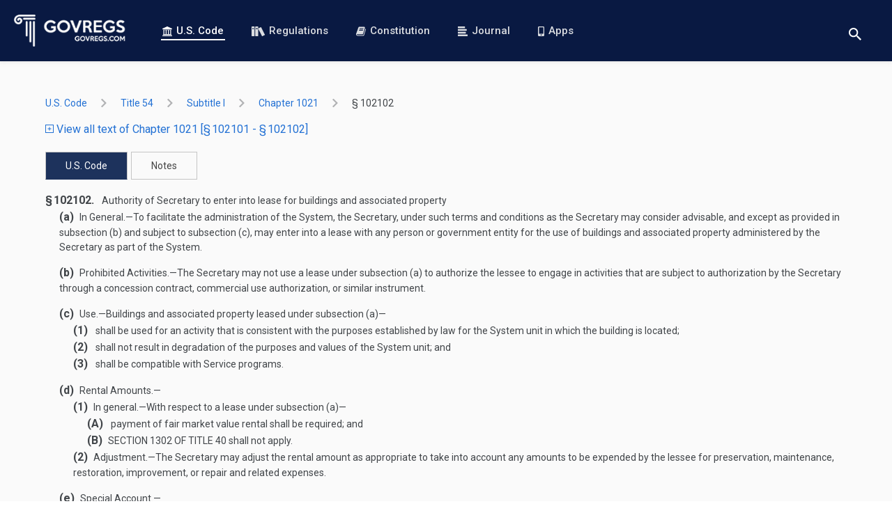

--- FILE ---
content_type: text/html; charset=utf-8
request_url: https://www.govregs.com/uscode/title54_subtitleI_chapter1021_section102102
body_size: 5289
content:
<!DOCTYPE html>
<html data-vue-meta-server-rendered lang="en" data-vue-meta="%7B%22lang%22:%7B%221%22:%22en%22%7D%7D">
<head >
  <meta data-vue-meta="1" charset="utf-8"><meta data-vue-meta="1" httpEquiv="X-UA-Compatible" content="IE=edge,chrome=1"><meta data-vue-meta="1" name="viewport" content="width=device-width, initial-scale=1.0, maximum-scale=1.0, user-scalable=no"><meta data-vue-meta="1" name="HandheldFriendly" content="true"><meta data-vue-meta="1" data-vmid="author" name="author" content="GovRegs.com"><meta data-vue-meta="1" data-vmid="description" name="description" content="Searchable text of the 54 USC 102102 -  Authority of Secretary to enter into lease for buildings and associated property (US Code), including Notes, Amendments, and Table of Authorities">
  <title>54 USC 102102 -  Authority of Secretary to enter into lease for buildings and associated property</title>
  <link data-vue-meta="1" rel="manifest" href="/manifest.json"><link data-vue-meta="1" rel="preconnect" href="https://fonts.gstatic.com"><link data-vue-meta="1" rel="preconnect" href="https://fonts.googleapis.com"><link data-vue-meta="1" rel="preload" as="image" href="/static/img/logo-landing-page.png"><link data-vue-meta="1" rel="stylesheet" href="https://fonts.googleapis.com/css?family=Roboto:400,400i,500,500i,700,700i&amp;display=swap&amp;subset=latin">
  
  
  
<link rel="preload" href="/dist/runtime.c9bed0c4fcea69f3260f.js" as="script"><link rel="preload" href="/dist/vendors~app.3afcf25f9a197e6703b5.js" as="script"><link rel="preload" href="/dist/common.7bcd1a8e0150fa7a98d1.css" as="style"><link rel="preload" href="/dist/app.7bcd1a8e0150fa7a98d1.js" as="script"><link rel="prefetch" href="/dist/blog.15cee59a193a6bbeb9e2.js"><link rel="prefetch" href="/dist/common.03ae24015a61ddd02d6d.css"><link rel="prefetch" href="/dist/common.15cee59a193a6bbeb9e2.css"><link rel="prefetch" href="/dist/common.26a495e633e4d61c4070.css"><link rel="prefetch" href="/dist/common.9dd6be06b0d5464ad0b9.css"><link rel="prefetch" href="/dist/common.be25ecb5b171a173db9f.css"><link rel="prefetch" href="/dist/constitution.03ae24015a61ddd02d6d.js"><link rel="prefetch" href="/dist/landing.26a495e633e4d61c4070.js"><link rel="prefetch" href="/dist/service.be25ecb5b171a173db9f.js"><link rel="prefetch" href="/dist/vendors~blog.9dd6be06b0d5464ad0b9.js"><link rel="stylesheet" href="/dist/common.7bcd1a8e0150fa7a98d1.css"></head>
<body  class="">



<div id="app" data-server-rendered="true"><header><div class="header"><a href="/" aria-label="Govregs logo" class="header__logo router-link-active"><img src="/static/img/logo-landing-page.png" alt="Govregs" class="header__img"></a><!----><nav class="header__nav"><a href="/uscode/" class="header__link router-link-active"><svg class="icon icon-bank"><use xlink:href="/static/main-symbol-defs.svg#icon-bank"></use></svg>
        U.S. Code
      </a><a href="/regulations/" class="header__link"><svg class="icon icon-books-white"><use xlink:href="/static/main-symbol-defs.svg#icon-books-white"></use></svg>
        Regulations
      </a><a href="/constitution" class="header__link"><svg class="icon icon-book"><use xlink:href="/static/main-symbol-defs.svg#icon-book"></use></svg>
        Constitution
      </a><a href="/journal/" class="header__link"><svg class="icon icon-blog-blue"><use xlink:href="/static/main-symbol-defs.svg#icon-blog-blue"></use></svg>
        Journal
      </a><a href="/apps" class="header__link"><svg class="icon icon-phone"><use xlink:href="/static/main-symbol-defs.svg#icon-phone"></use></svg>
        Apps
      </a></nav><div class="header__actions"><div class="search-wrapper"><button aria-label="Toggle search" class="btn btn-reset btn-search-opener"><svg class="icon icon-search"><use xlink:href="/static/main-symbol-defs.svg#icon-search"></use></svg></button><form class="search header__search-form search--small" style="display:none;"><button disabled="disabled" aria-label="Search" class="btn search__btn"><svg class="icon icon-search"><use xlink:href="/static/main-symbol-defs.svg#icon-search"></use></svg></button><input id="landing_content_search_input" type="text" autofocus="autofocus" tabindex="0" aria-label="Search" placeholder="i.e. Senator, labor standarts…" value="" class="input search__input"><div id="landing_content_search_select" class="gr-select gr-select--small"><button type="button" class="btn gr-select__opener"><span class="gr-select__label">U.S. Code</span><svg class="icon icon-chevron-down"><use xlink:href="/static/chevrons-symbol-defs.svg#icon-chevron-down"></use></svg></button><div class="gr-select__body" style="display:none;"><button type="button" class="btn gr-select__item"><svg class="icon icon-check"><use xlink:href="/static/main-symbol-defs.svg#icon-check"></use></svg><span class="gr-select__label">U.S. Code</span></button><button type="button" class="btn gr-select__item"><svg class="icon icon-check" style="display:none;"><use xlink:href="/static/main-symbol-defs.svg#icon-check"></use></svg><span class="gr-select__label">Regulations</span></button></div></div></form></div><button aria-label="Toggle menu" class="header__toggle"><span>menu</span></button></div></div></header><main class="main container container--xmd"><div><div class="uscode"><div class="uscode-breadcrumbs"><ol class="app-base-breadcrumbs"><li class="app-base-breadcrumbs__item"><div class="tooltip-v2__wrapper"><div class="tooltip-v2__target"><a href="/uscode/" class="app-router-link-breadcrumb router-link-active">
    U.S. Code
  </a></div><div role="tooltip" class="tooltip-v2"><div data-popper-arrow class="tooltip-v2__arrow"></div><span>All Titles</span></div></div><svg class="icon icon-right-arrow app-base-breadcrumbs__icon"><use xlink:href="/static/arrows-symbol-defs.svg#icon-right-arrow"></use></svg></li><li class="app-base-breadcrumbs__item"><div class="tooltip-v2__wrapper"><div class="tooltip-v2__target"><a href="/uscode/title54" class="app-router-link-breadcrumb">
    title 54
  </a></div><div role="tooltip" class="tooltip-v2"><div data-popper-arrow class="tooltip-v2__arrow"></div><span>NATIONAL PARK SERVICE AND RELATED PROGRAMS</span></div></div><svg class="icon icon-right-arrow app-base-breadcrumbs__icon"><use xlink:href="/static/arrows-symbol-defs.svg#icon-right-arrow"></use></svg></li><li class="app-base-breadcrumbs__item"><div class="tooltip-v2__wrapper"><div class="tooltip-v2__target"><a href="/uscode/title54_subtitleI" class="app-router-link-breadcrumb">
    subtitle I
  </a></div><div role="tooltip" class="tooltip-v2"><div data-popper-arrow class="tooltip-v2__arrow"></div><span>National Park System</span></div></div><svg class="icon icon-right-arrow app-base-breadcrumbs__icon"><use xlink:href="/static/arrows-symbol-defs.svg#icon-right-arrow"></use></svg></li><li class="app-base-breadcrumbs__item"><div class="tooltip-v2__wrapper"><div class="tooltip-v2__target"><a href="/uscode/title54_subtitleI_chapter1021" class="app-router-link-breadcrumb">
    chapter 1021
  </a></div><div role="tooltip" class="tooltip-v2"><div data-popper-arrow class="tooltip-v2__arrow"></div><span>PRIVILEGES AND LEASES</span></div></div><svg class="icon icon-right-arrow app-base-breadcrumbs__icon"><use xlink:href="/static/arrows-symbol-defs.svg#icon-right-arrow"></use></svg></li><li class="app-base-breadcrumbs__item app-base-breadcrumbs__item--last-child"><div class="tooltip-v2__wrapper"><div class="tooltip-v2__target"><a href="/uscode/title54_subtitleI_chapter1021_section102102" aria-current="page" class="app-router-link-breadcrumb router-link-exact-active router-link-active">
    §  102102
  </a></div><div role="tooltip" class="tooltip-v2"><div data-popper-arrow class="tooltip-v2__arrow"></div><span> Authority of Secretary to enter into lease for buildings and associated property</span></div></div></li></ol></div><p class="m-b-20"><a href="/uscode/expand/title54_subtitleI_chapter1021_section102102"><span class="vertical-align-middle text-xs"><svg class="icon icon-plus-squared"><use xlink:href="/static/main-symbol-defs.svg#icon-plus-squared"></use></svg></span>
      View all text of Chapter 1021 [§ 102101 - § 102102]
    </a></p><div><ul class="tabset"><li class="tabset__item is-active"><a href="/uscode/title54_subtitleI_chapter1021" class="btn btn-reset">
        U.S. Code
      </a></li><li class="tabset__item"><a href="/uscode/title54_subtitleI_chapter1021_section102102_notes" class="btn btn-reset">
        Notes
      </a></li></ul><div class="laws-document preloader loaded"><!----><div class="laws-document__content"><div class="section"><span value="102102" class="num">§ 102102.</span><span> Authority of Secretary to enter into lease for buildings and associated property</span><div class="subsection"><span value="a" class="num">(a)</span><span><span class="inline">In General</span>.—</span><span>To facilitate the administration of the System, the Secretary, under such terms and conditions as the Secretary may consider advisable, and except as provided in subsection (b) and subject to subsection (c), may enter into a lease with any person or government entity for the use of buildings and associated property administered by the Secretary as part of the System.</span></div><div class="subsection"><span value="b" class="num">(b)</span><span><span class="inline">Prohibited Activities</span>.—</span><span>The Secretary may not use a lease under subsection (a) to authorize the lessee to engage in activities that are subject to authorization by the Secretary through a concession contract, commercial use authorization, or similar instrument.</span></div><div class="subsection"><span value="c" class="num">(c)</span><span><span class="inline">Use</span>.—</span><span>Buildings and associated property leased under subsection (a)—</span><div class="paragraph"><span value="1" class="num">(1)</span><span> shall be used for an activity that is consistent with the purposes established by law for the System unit in which the building is located;</span></div><div class="paragraph"><span value="2" class="num">(2)</span><span> shall not result in degradation of the purposes and values of the System unit; and</span></div><div class="paragraph"><span value="3" class="num">(3)</span><span> shall be compatible with Service programs.</span></div></div><div class="subsection"><span value="d" class="num">(d)</span><span><span class="inline">Rental Amounts.—</span></span><div class="paragraph"><span value="1" class="num">(1)</span><span><span class="inline">In general</span>.—</span><span>With respect to a lease under subsection (a)—</span><div class="subparagraph"><span value="A" class="num">(A)</span><span> payment of fair market value rental shall be required; and</span></div><div class="subparagraph"><span value="B" class="num">(B)</span><span><span href="/us/usc/t40/s1302" class="ref">section 1302 of title 40</span> shall not apply.</span></div></div><div class="paragraph"><span value="2" class="num">(2)</span><span><span class="inline">Adjustment</span>.—</span><span>The Secretary may adjust the rental amount as appropriate to take into account any amounts to be expended by the lessee for preservation, maintenance, restoration, improvement, or repair and related expenses.</span></div></div><div class="subsection"><span value="e" class="num">(e)</span><span><span class="inline">Special Account.—</span></span><div class="paragraph"><span value="1" class="num">(1)</span><span><span class="inline">Deposits</span>.—</span><span>Rental payments under a lease under subsection (a) shall be deposited in a special account in the Treasury.</span></div><div class="paragraph"><span value="2" class="num">(2)</span><span><span class="inline">Availability</span>.—</span><span>Amounts in the special account shall be available until expended, without further appropriation, for infrastructure needs at System units, including—</span><div class="subparagraph"><span value="A" class="num">(A)</span><span> facility refurbishment;</span></div><div class="subparagraph"><span value="B" class="num">(B)</span><span> repair and replacement;</span></div><div class="subparagraph"><span value="C" class="num">(C)</span><span> infrastructure projects associated with System unit resource protection; and</span></div><div class="subparagraph"><span value="D" class="num">(D)</span><span> direct maintenance of the leased buildings and associated property.</span></div></div><div class="paragraph"><span value="3" class="num">(3)</span><span><span class="inline">Accountability and results</span>.—</span><span>The Secretary shall develop procedures for the use of the special account that ensure accountability and demonstrated results consistent with this section and sections 100101(b), 100502, 100507, 100751(b), 100754, 100901(b) and (c), 100906(a) and (d), 101302(b)(1) and (c) to (e), 101306, 101702(b) and (c), 101901, 102701, and 102702 of this title.</span></div></div><div class="subsection"><span value="f" class="num">(f)</span><span><span class="inline">Regulations</span>.—</span><span>The Secretary shall prescribe regulations implementing this section that include provisions to encourage and facilitate competition in the leasing process and provide for timely and adequate public comment.</span></div><div class="sourcecredit"><div id="id3b99c63b-d05b-11f0-a33b-dcf5ac39f1d5" class="sourcecredit">(<span href="/us/pl/113/287/s3" class="ref">Pub. L. 113–287, § 3</span>, <span date="2014-12-19" class="date">Dec. 19, 2014</span>, <span href="/us/stat/128/3152" class="ref">128 Stat. 3152</span>.)</div></div><div class="notes"></div></div></div><div class="laws-document__footer"><!----><!----><p class="laws-document__cite-as">
      CITE AS: 54 USC 102102
    </p></div></div></div><!----></div></div></main><footer class="footer"><div class="footer-holder container container--xmd"><ul class="social-list"><li><a href="https://twitter.com/govregs" target="_blank" aria-label="Twitter link"><svg class="icon icon-twitter-circle"><use xlink:href="/static/social-symbol-defs.svg#icon-twitter-circle"></use></svg></a></li><li><a href="https://www.facebook.com/govregs" target="_blank" aria-label="Facebook link"><svg class="icon icon-facebook-circle"><use xlink:href="/static/social-symbol-defs.svg#icon-facebook-circle"></use></svg></a></li><li><a href="https://www.linkedin.com/company/govregs" target="_blank" aria-label="Linkedin link"><svg class="icon icon-linkedin-circle"><use xlink:href="/static/social-symbol-defs.svg#icon-linkedin-circle"></use></svg></a></li></ul><span class="copyright font-regular">
      © 2026 GovRegs
    </span><nav class="footer-nav"><ul class="list-unstyled"><li class="footer-nav__item"><a href="/about">
            About
          </a></li><li class="footer-nav__item"><a href="/disclaimer">
            Disclaimer
          </a></li><li class="footer-nav__item"><a href="/privacy">
            Privacy
          </a></li></ul></nav></div></footer><!----><!----></div><script>window.__INITIAL_STATE__={"regulations":{"list":[],"breadcrumbs":{},"isLoadingSearchResults":true,"itemsCount":0,"regulations":{},"regulation":{},"filters":{"query":"","page":1,"limit":10,"nodeId":""},"sections":{},"rangeSections":{},"redirectTo":null,"lastUpdate":"","exitSearchNodeIdUrl":"","searchWithInPath":[]},"uscode":{"breadcrumbs":{"title54_subtitleI_chapter1021_section102102":" Authority of Secretary to enter into lease for buildings and associated property","title54_subtitleI_chapter1021":"PRIVILEGES AND LEASES","title54_subtitleI":"National Park System","title54":"NATIONAL PARK SERVICE AND RELATED PROGRAMS"},"isLoading":false,"isLoadingSearchResults":true,"itemsPerPage":"","total":"","currentPage":"","filters":{"query":"","page":1,"limit":10,"nodeId":"root","search_nodes":1,"search_notes":1},"uscodeList":[],"lastUpdate":"2026-01-19T06:09:19.842618","sections":[],"rangeSections":{"section_to":"§ 102102","section_from":"§ 102101"},"redirectTo":null,"dataUscode":{"uscode_updated_at":"2026-01-19T06:09:19.842618","node_id":"title54_subtitleI_chapter1021_section102102","type":"document","uscode":{"content_versions":[],"childs":["title54_subtitleI_chapter1021_section102102_notes"],"title":null,"section_to":"§ 102102","num_text":"§ 102102.","updated_at":"2025-12-03T10:17:49","node_name":null,"content":"\u003Cdiv class='section'\u003E\u003CNUM value=\"102102\"\u003E§ 102102.\u003C\u002FNUM\u003E\u003CHEADING\u003E Authority of Secretary to enter into lease for buildings and associated property\u003C\u002FHEADING\u003E\u003Cdiv class='subsection'\u003E\u003CNUM value=\"a\"\u003E(a)\u003C\u002FNUM\u003E\u003CHEADING\u003E \u003Cinline class=\"small-caps\"\u003EIn General\u003C\u002Finline\u003E.—\u003C\u002FHEADING\u003E\u003Ccontent\u003ETo facilitate the administration of the System, the Secretary, under such terms and conditions as the Secretary may consider advisable, and except as provided in subsection (b) and subject to subsection (c), may enter into a lease with any person or government entity for the use of buildings and associated property administered by the Secretary as part of the System.\u003C\u002Fcontent\u003E\u003C\u002Fdiv\u003E\u003Cdiv class='subsection'\u003E\u003CNUM value=\"b\"\u003E(b)\u003C\u002FNUM\u003E\u003CHEADING\u003E \u003Cinline class=\"small-caps\"\u003EProhibited Activities\u003C\u002Finline\u003E.—\u003C\u002FHEADING\u003E\u003Ccontent\u003EThe Secretary may not use a lease under subsection (a) to authorize the lessee to engage in activities that are subject to authorization by the Secretary through a concession contract, commercial use authorization, or similar instrument.\u003C\u002Fcontent\u003E\u003C\u002Fdiv\u003E\u003Cdiv class='subsection'\u003E\u003CNUM value=\"c\"\u003E(c)\u003C\u002FNUM\u003E\u003CHEADING\u003E \u003Cinline class=\"small-caps\"\u003EUse\u003C\u002Finline\u003E.—\u003C\u002FHEADING\u003E\u003CCHAPEAU\u003EBuildings and associated property leased under subsection (a)—\u003C\u002FCHAPEAU\u003E\u003Cdiv class='paragraph'\u003E\u003CNUM value=\"1\"\u003E(1)\u003C\u002FNUM\u003E\u003CCONTENT\u003E shall be used for an activity that is consistent with the purposes established by law for the System unit in which the building is located;\u003C\u002FCONTENT\u003E\u003C\u002Fdiv\u003E\u003Cdiv class='paragraph'\u003E\u003CNUM value=\"2\"\u003E(2)\u003C\u002FNUM\u003E\u003CCONTENT\u003E shall not result in degradation of the purposes and values of the System unit; and\u003C\u002FCONTENT\u003E\u003C\u002Fdiv\u003E\u003Cdiv class='paragraph'\u003E\u003CNUM value=\"3\"\u003E(3)\u003C\u002FNUM\u003E\u003CCONTENT\u003E shall be compatible with Service programs.\u003C\u002FCONTENT\u003E\u003C\u002Fdiv\u003E\u003C\u002Fdiv\u003E\u003Cdiv class='subsection'\u003E\u003CNUM value=\"d\"\u003E(d)\u003C\u002FNUM\u003E\u003CHEADING\u003E \u003Cinline class=\"small-caps\"\u003ERental Amounts.—\u003C\u002Finline\u003E\u003C\u002FHEADING\u003E\u003Cdiv class='paragraph'\u003E\u003CNUM value=\"1\"\u003E(1)\u003C\u002FNUM\u003E\u003CHEADING\u003E \u003Cinline class=\"small-caps\"\u003EIn general\u003C\u002Finline\u003E.—\u003C\u002FHEADING\u003E\u003CCHAPEAU\u003EWith respect to a lease under subsection (a)—\u003C\u002FCHAPEAU\u003E\u003Cdiv class='subparagraph'\u003E\u003CNUM value=\"A\"\u003E(A)\u003C\u002FNUM\u003E\u003CCONTENT\u003E payment of fair market value rental shall be required; and\u003C\u002FCONTENT\u003E\u003C\u002Fdiv\u003E\u003Cdiv class='subparagraph'\u003E\u003CNUM value=\"B\"\u003E(B)\u003C\u002FNUM\u003E\u003CCONTENT\u003E \u003Cref href=\"\u002Fus\u002Fusc\u002Ft40\u002Fs1302\"\u003Esection 1302 of title 40\u003C\u002Fref\u003E shall not apply.\u003C\u002FCONTENT\u003E\u003C\u002Fdiv\u003E\u003C\u002Fdiv\u003E\u003Cdiv class='paragraph'\u003E\u003CNUM value=\"2\"\u003E(2)\u003C\u002FNUM\u003E\u003CHEADING\u003E \u003Cinline class=\"small-caps\"\u003EAdjustment\u003C\u002Finline\u003E.—\u003C\u002FHEADING\u003E\u003CCONTENT\u003EThe Secretary may adjust the rental amount as appropriate to take into account any amounts to be expended by the lessee for preservation, maintenance, restoration, improvement, or repair and related expenses.\u003C\u002FCONTENT\u003E\u003C\u002Fdiv\u003E\u003C\u002Fdiv\u003E\u003Cdiv class='subsection'\u003E\u003CNUM value=\"e\"\u003E(e)\u003C\u002FNUM\u003E\u003CHEADING\u003E \u003Cinline class=\"small-caps\"\u003ESpecial Account.—\u003C\u002Finline\u003E\u003C\u002FHEADING\u003E\u003Cdiv class='paragraph'\u003E\u003CNUM value=\"1\"\u003E(1)\u003C\u002FNUM\u003E\u003CHEADING\u003E \u003Cinline class=\"small-caps\"\u003EDeposits\u003C\u002Finline\u003E.—\u003C\u002FHEADING\u003E\u003CCONTENT\u003ERental payments under a lease under subsection (a) shall be deposited in a special account in the Treasury.\u003C\u002FCONTENT\u003E\u003C\u002Fdiv\u003E\u003Cdiv class='paragraph'\u003E\u003CNUM value=\"2\"\u003E(2)\u003C\u002FNUM\u003E\u003CHEADING\u003E \u003Cinline class=\"small-caps\"\u003EAvailability\u003C\u002Finline\u003E.—\u003C\u002FHEADING\u003E\u003CCHAPEAU\u003EAmounts in the special account shall be available until expended, without further appropriation, for infrastructure needs at System units, including—\u003C\u002FCHAPEAU\u003E\u003Cdiv class='subparagraph'\u003E\u003CNUM value=\"A\"\u003E(A)\u003C\u002FNUM\u003E\u003CCONTENT\u003E facility refurbishment;\u003C\u002FCONTENT\u003E\u003C\u002Fdiv\u003E\u003Cdiv class='subparagraph'\u003E\u003CNUM value=\"B\"\u003E(B)\u003C\u002FNUM\u003E\u003CCONTENT\u003E repair and replacement;\u003C\u002FCONTENT\u003E\u003C\u002Fdiv\u003E\u003Cdiv class='subparagraph'\u003E\u003CNUM value=\"C\"\u003E(C)\u003C\u002FNUM\u003E\u003CCONTENT\u003E infrastructure projects associated with System unit resource protection; and\u003C\u002FCONTENT\u003E\u003C\u002Fdiv\u003E\u003Cdiv class='subparagraph'\u003E\u003CNUM value=\"D\"\u003E(D)\u003C\u002FNUM\u003E\u003CCONTENT\u003E direct maintenance of the leased buildings and associated property.\u003C\u002FCONTENT\u003E\u003C\u002Fdiv\u003E\u003C\u002Fdiv\u003E\u003Cdiv class='paragraph'\u003E\u003CNUM value=\"3\"\u003E(3)\u003C\u002FNUM\u003E\u003CHEADING\u003E \u003Cinline class=\"small-caps\"\u003EAccountability and results\u003C\u002Finline\u003E.—\u003C\u002FHEADING\u003E\u003CCONTENT\u003EThe Secretary shall develop procedures for the use of the special account that ensure accountability and demonstrated results consistent with this section and sections 100101(b), 100502, 100507, 100751(b), 100754, 100901(b) and (c), 100906(a) and (d), 101302(b)(1) and (c) to (e), 101306, 101702(b) and (c), 101901, 102701, and 102702 of this title.\u003C\u002FCONTENT\u003E\u003C\u002Fdiv\u003E\u003C\u002Fdiv\u003E\u003Cdiv class='subsection'\u003E\u003CNUM value=\"f\"\u003E(f)\u003C\u002FNUM\u003E\u003CHEADING\u003E \u003Cinline class=\"small-caps\"\u003ERegulations\u003C\u002Finline\u003E.—\u003C\u002FHEADING\u003E\u003Ccontent\u003EThe Secretary shall prescribe regulations implementing this section that include provisions to encourage and facilitate competition in the leasing process and provide for timely and adequate public comment.\u003C\u002Fcontent\u003E\u003C\u002Fdiv\u003E\u003Cdiv class='sourcecredit'\u003E\u003CSOURCECREDIT id=\"id3b99c63b-d05b-11f0-a33b-dcf5ac39f1d5\"\u003E(\u003Cref href=\"\u002Fus\u002Fpl\u002F113\u002F287\u002Fs3\"\u003EPub. L. 113–287, § 3\u003C\u002Fref\u003E, \u003Cdate date=\"2014-12-19\"\u003EDec. 19, 2014\u003C\u002Fdate\u003E, \u003Cref href=\"\u002Fus\u002Fstat\u002F128\u002F3152\"\u003E128 Stat. 3152\u003C\u002Fref\u003E.)\u003C\u002FSOURCECREDIT\u003E\u003C\u002Fdiv\u003E\u003Cdiv class='notes'\u003E\u003C\u002Fdiv\u003E\u003C\u002Fdiv\u003E","parent_id":"title54_subtitleI_chapter1021","node_type":"SECTION","node_id":"title54_subtitleI_chapter1021_section102102","section_from":"§ 102102","notes":[],"num_value":"102102","created_at":"2025-12-03T10:17:49","identifier":"\u002Fus\u002Fusc\u002Ft54\u002Fs102102","heading":" Authority of Secretary to enter into lease for buildings and associated property","node_sort_id":"0005400004000120000200000000000000000000"},"title_updated_at":"2025-12-03T10:17:49","breadcrumbs":{"title54_subtitleI_chapter1021_section102102":" Authority of Secretary to enter into lease for buildings and associated property","title54_subtitleI_chapter1021":"PRIVILEGES AND LEASES","title54_subtitleI":"National Park System","title54":"NATIONAL PARK SERVICE AND RELATED PROGRAMS"}}},"constitution":{"isLoading":false,"constitutionData":[]},"envModes":{"touch":false},"blog":{"blog":{},"prevSlug":null,"nextSlug":null,"meta":{},"blogs":[],"authors":[],"categories":[],"filterByAuthor":"","filters":{"sort":"","author":"","category":""}},"search":{"selectedSearchSpace":"U.S. Code"},"author":{"author":null,"articles":[]},"support":{},"route":{"name":"uscode.listing","path":"\u002Fuscode\u002Ftitle54_subtitleI_chapter1021_section102102","hash":"","query":{},"params":{"title":"title54_subtitleI_chapter1021_section102102"},"fullPath":"\u002Fuscode\u002Ftitle54_subtitleI_chapter1021_section102102","meta":{"requiresAuth":true,"path":"\u002Fuscode\u002Ftitle54_subtitleI_chapter1021_section102102"},"from":{"name":null,"path":"\u002F","hash":"","query":{},"params":{},"fullPath":"\u002F","meta":{}}},"lastRouteLocation":{"path":"\u002Fuscode\u002Ftitle54_subtitleI_chapter1021_section102102","query":{}}};(function(){var s;(s=document.currentScript||document.scripts[document.scripts.length-1]).parentNode.removeChild(s);}());</script><script src="/dist/runtime.c9bed0c4fcea69f3260f.js" defer></script><script src="/dist/vendors~app.3afcf25f9a197e6703b5.js" defer></script><script src="/dist/app.7bcd1a8e0150fa7a98d1.js" defer></script>




  <!-- Global site tag (gtag.js) - Google Analytics -->
  <script async src="https://www.googletagmanager.com/gtag/js?id=UA-73714791-1"></script>
  <script>
    window.dataLayer = window.dataLayer || [];
    function gtag(){dataLayer.push(arguments);}
    gtag('js', new Date());
    gtag('config', 'UA-73714791-1');
  </script>





</body>
</html>


--- FILE ---
content_type: image/svg+xml
request_url: https://www.govregs.com/static/main-symbol-defs.svg
body_size: 2321
content:
<svg aria-hidden="true" style="position: absolute; width: 0; height: 0; overflow: hidden;" version="1.1" xmlns="http://www.w3.org/2000/svg" xmlns:xlink="http://www.w3.org/1999/xlink">
<defs>
<symbol id="icon-arrow-up" viewBox="0 0 25 32">
<title>arrow-up</title>
<path d="M12.529 0l12.533 12.533-3.733 3.733-8.8-8.8-8.8 8.8-3.733-3.733z"></path>
<path d="M15.196 32h-5.333v-28.267h5.333v28.267z"></path>
</symbol>
<symbol id="icon-close" viewBox="0 0 32 32">
<title>close</title>
<path d="M20.953 16l10.851-10.852c0.261-0.261 0.261-0.683 0-0.943l-4.009-4.010c-0.125-0.125-0.295-0.195-0.472-0.195s-0.347 0.070-0.472 0.195l-10.852 10.852-10.852-10.852c-0.25-0.25-0.693-0.25-0.943 0l-4.009 4.010c-0.261 0.261-0.261 0.683 0 0.943l10.852 10.852-10.852 10.852c-0.261 0.261-0.261 0.683 0 0.943l4.009 4.010c0.125 0.125 0.295 0.195 0.472 0.195s0.347-0.070 0.472-0.195l10.852-10.852 10.852 10.852c0.125 0.125 0.295 0.195 0.472 0.195s0.347-0.070 0.472-0.195l4.009-4.010c0.26-0.261 0.26-0.683 0-0.943l-10.852-10.852z"></path>
</symbol>
<symbol id="icon-check" viewBox="0 0 38 32">
<title>check</title>
<path d="M17.127 32l-17.127-17.127 6.31-6.31 9.916 9.916 14.873-18.479 7.211 5.408z"></path>
</symbol>
<symbol id="icon-closer" viewBox="0 0 32 32">
<title>closer</title>
<path d="M18.83 16l12.584-12.584c0.782-0.781 0.782-2.049 0-2.83s-2.048-0.782-2.83 0l-12.584 12.584-12.584-12.584c-0.782-0.782-2.048-0.782-2.83 0s-0.782 2.049 0 2.83l12.584 12.584-12.584 12.584c-0.782 0.781-0.782 2.049 0 2.83 0.391 0.39 0.903 0.586 1.415 0.586s1.024-0.195 1.415-0.586l12.584-12.584 12.584 12.584c0.391 0.391 0.903 0.586 1.415 0.586s1.024-0.195 1.415-0.586c0.782-0.781 0.782-2.049 0-2.83l-12.584-12.583z"></path>
</symbol>
<symbol id="icon-search" viewBox="0 0 32 32">
<title>search</title>
<path d="M22.857 20.114h-1.463l-0.549-0.549c1.829-2.011 2.926-4.754 2.926-7.68-0-6.583-5.303-11.886-11.886-11.886s-11.886 5.303-11.886 11.886c0 6.583 5.303 11.886 11.886 11.886 2.926 0 5.669-1.097 7.68-2.926l0.549 0.549v1.463l9.143 9.143 2.743-2.743-9.143-9.143zM11.886 20.114c-4.571 0-8.229-3.657-8.229-8.229s3.657-8.229 8.229-8.229c4.571 0 8.229 3.657 8.229 8.229s-3.657 8.229-8.229 8.229z"></path>
</symbol>
<symbol id="icon-bank" viewBox="0 0 32 32">
<title>bank</title>
<path d="M30.532 29.084h-29.078c-0.803 0-1.454 0.651-1.454 1.455 0 0.803 0.651 1.454 1.454 1.454h29.077c0.803 0 1.454-0.651 1.454-1.454-0.001-0.804-0.652-1.455-1.454-1.455z"></path>
<path d="M3.271 25.303c-0.803 0-1.454 0.651-1.454 1.454s0.651 1.455 1.454 1.455h25.443c0.803 0 1.454-0.652 1.454-1.455s-0.651-1.454-1.454-1.454h-0.363v-13.086h0.363c0.402 0 0.726-0.325 0.726-0.726s-0.325-0.726-0.726-0.726h-25.443c-0.402 0-0.726 0.325-0.726 0.726s0.325 0.726 0.726 0.726h0.364v13.085h-0.364zM25.443 12.218v13.085h-4.361v-13.085h4.361zM18.173 12.218v13.085h-4.361v-13.085h4.361zM6.542 12.218h4.361v13.085h-4.361v-13.085z"></path>
<path d="M1.454 9.457h29.077c0.005 0 0.010 0 0.014 0 0.804 0 1.454-0.651 1.454-1.454 0-0.639-0.411-1.18-0.982-1.376l-14.427-6.492c-0.379-0.17-0.813-0.17-1.193 0l-14.54 6.542c-0.626 0.282-0.97 0.961-0.825 1.631s0.736 1.149 1.422 1.149z"></path>
</symbol>
<symbol id="icon-book" viewBox="0 0 32 32">
<title>book</title>
<path d="M31.504 7.968c-0.269-0.359-0.647-0.634-1.134-0.826 0.026 0.449-0.006 0.814-0.096 1.096l-5.765 18.966c-0.103 0.333-0.327 0.599-0.672 0.797s-0.705 0.298-1.076 0.298h-17.736c-1.537 0-2.459-0.448-2.767-1.345-0.128-0.346-0.122-0.621 0.019-0.826 0.141-0.192 0.384-0.289 0.73-0.289h16.698c1.191 0 2.014-0.221 2.469-0.663s0.913-1.425 1.374-2.95l5.265-17.41c0.282-0.948 0.166-1.781-0.346-2.498s-1.243-1.076-2.191-1.076h-14.623c-0.166 0-0.493 0.057-0.98 0.173l0.019-0.058c-0.359-0.077-0.663-0.112-0.913-0.106s-0.48 0.080-0.692 0.221c-0.211 0.141-0.381 0.291-0.509 0.451s-0.253 0.365-0.375 0.615c-0.121 0.25-0.224 0.481-0.307 0.692s-0.179 0.436-0.288 0.673c-0.109 0.237-0.214 0.432-0.317 0.586-0.077 0.103-0.186 0.237-0.327 0.404s-0.256 0.314-0.346 0.442c-0.090 0.128-0.147 0.243-0.173 0.346-0.025 0.115-0.013 0.285 0.038 0.509s0.070 0.387 0.057 0.49c-0.051 0.487-0.227 1.105-0.528 1.854s-0.573 1.291-0.817 1.624c-0.051 0.064-0.192 0.208-0.423 0.432s-0.372 0.419-0.423 0.586c-0.051 0.064-0.055 0.243-0.010 0.538s0.061 0.5 0.048 0.615c-0.051 0.436-0.211 1.012-0.481 1.73s-0.538 1.307-0.807 1.768c-0.038 0.077-0.147 0.224-0.327 0.442s-0.288 0.397-0.327 0.538c-0.026 0.102-0.022 0.282 0.010 0.538s0.029 0.448-0.010 0.576c-0.102 0.486-0.295 1.073-0.576 1.758s-0.57 1.272-0.865 1.758c-0.077 0.128-0.183 0.279-0.317 0.452s-0.24 0.323-0.317 0.451c-0.077 0.128-0.128 0.263-0.154 0.404-0.013 0.077 0.007 0.202 0.058 0.375s0.070 0.31 0.057 0.413c-0.013 0.179-0.038 0.416-0.077 0.711s-0.058 0.467-0.058 0.518c-0.282 0.769-0.269 1.582 0.039 2.441 0.359 0.999 0.996 1.841 1.912 2.527s1.867 1.028 2.854 1.028h17.736c0.832 0 1.617-0.279 2.354-0.836s1.227-1.246 1.47-2.066l5.284-17.409c0.282-0.923 0.167-1.749-0.346-2.479zM11.059 8.006l0.404-1.23c0.051-0.167 0.157-0.311 0.317-0.432s0.324-0.183 0.49-0.183h11.683c0.179 0 0.307 0.061 0.384 0.183s0.090 0.266 0.039 0.432l-0.404 1.23c-0.051 0.167-0.157 0.31-0.317 0.432s-0.323 0.182-0.49 0.182h-11.683c-0.179 0-0.307-0.061-0.384-0.182s-0.090-0.266-0.039-0.432zM9.464 12.925l0.404-1.23c0.051-0.166 0.157-0.311 0.317-0.432s0.323-0.183 0.49-0.183h11.683c0.179 0 0.308 0.061 0.384 0.183s0.090 0.266 0.038 0.432l-0.404 1.23c-0.051 0.166-0.157 0.311-0.317 0.432s-0.323 0.183-0.49 0.183h-11.683c-0.179 0-0.307-0.061-0.384-0.183s-0.090-0.266-0.039-0.432z"></path>
</symbol>
<symbol id="icon-books-white" viewBox="0 0 44 32">
<title>books-white</title>
<path d="M8.615 0h-7.385c-0.677 0-1.231 0.6-1.231 1.333v29.333c0 0.733 0.554 1.333 1.231 1.333h7.385c0.677 0 1.231-0.6 1.231-1.333v-29.333c0-0.733-0.554-1.333-1.231-1.333zM7.658 8.296h-5.47v-2.37h5.47v2.37z"></path>
<path d="M20.923 0h-7.385c-0.677 0-1.231 0.6-1.231 1.333v29.333c0 0.733 0.554 1.333 1.231 1.333h7.385c0.677 0 1.231-0.6 1.231-1.333v-29.333c0-0.733-0.554-1.333-1.231-1.333zM19.966 8.296h-5.47v-2.37h5.47v2.37z"></path>
<path d="M30.154 2.601l-7.257 3.535c-0.664 0.325-0.935 1.116-0.599 1.76l12.187 23.384c0.336 0.644 1.154 0.903 1.82 0.581l7.257-3.535c0.666-0.325 0.935-1.116 0.601-1.76l-12.19-23.384c-0.336-0.644-1.154-0.906-1.818-0.581h-0.003z"></path>
</symbol>
<symbol id="icon-blog-blue" viewBox="0 0 32 32">
<title>blog-blue</title>
<path d="M1.119 14.545h26.853c0.303 0 0.565-0.144 0.787-0.432s0.332-0.629 0.332-1.022v-2.909c0-0.394-0.111-0.735-0.332-1.023s-0.484-0.432-0.787-0.432h-26.853c-0.303 0-0.565 0.144-0.787 0.432s-0.332 0.629-0.332 1.023v2.909c0 0.394 0.111 0.735 0.332 1.022s0.484 0.432 0.787 0.432z"></path>
<path d="M1.164 5.818h20.945c0.315 0 0.588-0.144 0.819-0.432s0.345-0.629 0.345-1.023v-2.909c0-0.394-0.115-0.735-0.345-1.023s-0.503-0.432-0.819-0.432h-20.945c-0.315 0-0.588 0.144-0.818 0.432s-0.345 0.629-0.345 1.023v2.909c0 0.394 0.115 0.735 0.345 1.023s0.503 0.432 0.818 0.432z"></path>
<path d="M31.661 26.614c-0.226-0.288-0.494-0.432-0.804-0.432h-29.714c-0.31 0-0.577 0.144-0.804 0.432s-0.339 0.629-0.339 1.023v2.909c0 0.394 0.113 0.735 0.339 1.023s0.494 0.431 0.804 0.431h29.714c0.309 0 0.577-0.144 0.804-0.431s0.339-0.629 0.339-1.023v-2.909c-0-0.394-0.113-0.735-0.339-1.023z"></path>
<path d="M1.19 23.273h23.801c0.322 0 0.601-0.144 0.837-0.432s0.354-0.629 0.354-1.023v-2.909c0-0.394-0.118-0.735-0.354-1.023s-0.514-0.432-0.837-0.432h-23.801c-0.323 0-0.601 0.144-0.837 0.432s-0.353 0.629-0.353 1.023v2.909c0 0.394 0.118 0.735 0.353 1.023s0.515 0.432 0.837 0.432z"></path>
</symbol>
<symbol id="icon-phone" viewBox="0 0 19 32">
<title>phone</title>
<path d="M16.32 0h-13.44c-1.59 0-2.88 1.344-2.88 3v26c0 1.656 1.29 3 2.88 3h13.44c1.59 0 2.88-1.344 2.88-3v-26c0-1.656-1.29-3-2.88-3zM9.6 30c-1.062 0-1.92-0.894-1.92-2s0.858-2 1.92-2c1.062 0 1.92 0.894 1.92 2s-0.858 2-1.92 2zM16.32 23.25c0 0.413-0.324 0.75-0.72 0.75h-12c-0.396 0-0.72-0.337-0.72-0.75v-19.5c0-0.413 0.324-0.75 0.72-0.75h12c0.396 0 0.72 0.337 0.72 0.75v19.5z"></path>
</symbol>
<symbol id="icon-plus-squared" viewBox="0 0 32 32">
<title>plus-squared</title>
<path d="M0 32h32v-32h-32zM2.667 2.667h26.667v26.667h-26.667z"></path>
<path d="M17.333 9.333h-2.667v5.333h-5.333v2.667h5.333v5.333h2.667v-5.333h5.333v-2.667h-5.333z"></path>
</symbol>
<symbol id="icon-minus-squared" viewBox="0 0 32 32">
<title>minus-squared</title>
<path d="M0 32h32v-32h-32zM2.667 2.667h26.667v26.667h-26.667z"></path>
<path d="M9.333 14.667h13.333v2.667h-13.333z"></path>
</symbol>
</defs>
</svg>
